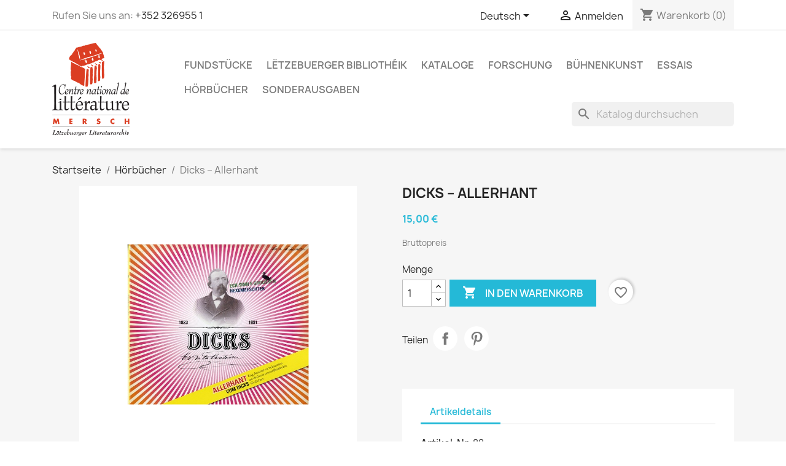

--- FILE ---
content_type: text/html; charset=utf-8
request_url: https://shop.literaturarchiv.lu/de/audio-visuels/88-dicks-allerhant.html
body_size: 14767
content:
<!doctype html>
<html lang="de-DE">

  <head>
    
      
  <meta charset="utf-8">


  <meta http-equiv="x-ua-compatible" content="ie=edge">



  <title>Dicks – Allerhant</title>
  
    
  
  <meta name="description" content="">
  <meta name="keywords" content="">
        <link rel="canonical" href="https://shop.literaturarchiv.lu/de/audio-visuels/88-dicks-allerhant.html">
    
          <link rel="alternate" href="https://shop.literaturarchiv.lu/fr/cddvd/88-dicks-allerhant.html" hreflang="fr">
          <link rel="alternate" href="https://shop.literaturarchiv.lu/de/audio-visuels/88-dicks-allerhant.html" hreflang="de">
      
  
  
    <script type="application/ld+json">
  {
    "@context": "https://schema.org",
    "@type": "Organization",
    "name" : "Centre national de littérature",
    "url" : "https://shop.literaturarchiv.lu/de/"
         ,"logo": {
        "@type": "ImageObject",
        "url":"https://shop.literaturarchiv.lu/img/centre-national-de-litterature-logo-1539352091.jpg"
      }
      }
</script>

<script type="application/ld+json">
  {
    "@context": "https://schema.org",
    "@type": "WebPage",
    "isPartOf": {
      "@type": "WebSite",
      "url":  "https://shop.literaturarchiv.lu/de/",
      "name": "Centre national de littérature"
    },
    "name": "Dicks – Allerhant",
    "url":  "https://shop.literaturarchiv.lu/de/audio-visuels/88-dicks-allerhant.html"
  }
</script>


  <script type="application/ld+json">
    {
      "@context": "https://schema.org",
      "@type": "BreadcrumbList",
      "itemListElement": [
                  {
            "@type": "ListItem",
            "position": 1,
            "name": "Startseite",
            "item": "https://shop.literaturarchiv.lu/de/"
          },                  {
            "@type": "ListItem",
            "position": 2,
            "name": "Hörbücher",
            "item": "https://shop.literaturarchiv.lu/de/10-audio-visuels"
          },                  {
            "@type": "ListItem",
            "position": 3,
            "name": "Dicks – Allerhant",
            "item": "https://shop.literaturarchiv.lu/de/audio-visuels/88-dicks-allerhant.html"
          }              ]
    }
  </script>
  
  
  
      <script type="application/ld+json">
  {
    "@context": "https://schema.org/",
    "@type": "Product",
    "name": "Dicks – Allerhant",
    "description": "",
    "category": "Hörbücher",
    "image" :"https://shop.literaturarchiv.lu/80-home_default/dicks-allerhant.jpg",    "sku": "88",
    "mpn": "88"
        ,
    "brand": {
      "@type": "Brand",
      "name": "Centre national de littérature"
    }
            ,
    "weight": {
        "@context": "https://schema.org",
        "@type": "QuantitativeValue",
        "value": "0.050000",
        "unitCode": "kg"
    }
        ,
    "offers": {
      "@type": "Offer",
      "priceCurrency": "EUR",
      "name": "Dicks – Allerhant",
      "price": "15",
      "url": "https://shop.literaturarchiv.lu/de/audio-visuels/88-dicks-allerhant.html",
      "priceValidUntil": "2026-02-09",
              "image": ["https://shop.literaturarchiv.lu/80-large_default/dicks-allerhant.jpg"],
            "sku": "88",
      "mpn": "88",
                        "availability": "https://schema.org/InStock",
      "seller": {
        "@type": "Organization",
        "name": "Centre national de littérature"
      }
    }
      }
</script>

  
  
    
  

  
    <meta property="og:title" content="Dicks – Allerhant" />
    <meta property="og:description" content="" />
    <meta property="og:url" content="https://shop.literaturarchiv.lu/de/audio-visuels/88-dicks-allerhant.html" />
    <meta property="og:site_name" content="Centre national de littérature" />
        



  <meta name="viewport" content="width=device-width, initial-scale=1">



  <link rel="icon" type="image/vnd.microsoft.icon" href="https://shop.literaturarchiv.lu/img/favicon.ico?1569942148">
  <link rel="shortcut icon" type="image/x-icon" href="https://shop.literaturarchiv.lu/img/favicon.ico?1569942148">



    <link rel="stylesheet" href="https://shop.literaturarchiv.lu/themes/classic/assets/css/theme.css" type="text/css" media="all">
  <link rel="stylesheet" href="https://shop.literaturarchiv.lu/modules/blockreassurance/views/dist/front.css" type="text/css" media="all">
  <link rel="stylesheet" href="https://shop.literaturarchiv.lu/modules/ps_socialfollow/views/css/ps_socialfollow.css" type="text/css" media="all">
  <link rel="stylesheet" href="https://shop.literaturarchiv.lu/modules/ps_searchbar/ps_searchbar.css" type="text/css" media="all">
  <link rel="stylesheet" href="https://shop.literaturarchiv.lu/modules/productcomments/views/css/productcomments.css" type="text/css" media="all">
  <link rel="stylesheet" href="https://shop.literaturarchiv.lu/js/jquery/ui/themes/base/minified/jquery-ui.min.css" type="text/css" media="all">
  <link rel="stylesheet" href="https://shop.literaturarchiv.lu/js/jquery/ui/themes/base/minified/jquery.ui.theme.min.css" type="text/css" media="all">
  <link rel="stylesheet" href="https://shop.literaturarchiv.lu/modules/blockwishlist/public/wishlist.css" type="text/css" media="all">
  <link rel="stylesheet" href="https://shop.literaturarchiv.lu/themes/classic/assets/css/custom.css" type="text/css" media="all">




  

  <script type="text/javascript">
        var blockwishlistController = "https:\/\/shop.literaturarchiv.lu\/de\/module\/blockwishlist\/action";
        var prestashop = {"cart":{"products":[],"totals":{"total":{"type":"total","label":"Gesamt","amount":0,"value":"0,00\u00a0\u20ac"},"total_including_tax":{"type":"total","label":"Gesamt (inkl. MwSt.)","amount":0,"value":"0,00\u00a0\u20ac"},"total_excluding_tax":{"type":"total","label":"Gesamtpreis o. MwSt.","amount":0,"value":"0,00\u00a0\u20ac"}},"subtotals":{"products":{"type":"products","label":"Zwischensumme","amount":0,"value":"0,00\u00a0\u20ac"},"discounts":null,"shipping":{"type":"shipping","label":"Versand","amount":0,"value":""},"tax":null},"products_count":0,"summary_string":"0 Artikel","vouchers":{"allowed":1,"added":[]},"discounts":[],"minimalPurchase":0,"minimalPurchaseRequired":""},"currency":{"id":1,"name":"Euro","iso_code":"EUR","iso_code_num":"978","sign":"\u20ac"},"customer":{"lastname":null,"firstname":null,"email":null,"birthday":null,"newsletter":null,"newsletter_date_add":null,"optin":null,"website":null,"company":null,"siret":null,"ape":null,"is_logged":false,"gender":{"type":null,"name":null},"addresses":[]},"country":{"id_zone":1,"id_currency":0,"call_prefix":352,"iso_code":"LU","active":"1","contains_states":"0","need_identification_number":"0","need_zip_code":"1","zip_code_format":"NNNN","display_tax_label":"1","name":"Luxembourg","id":12},"language":{"name":"Deutsch (German)","iso_code":"de","locale":"de-DE","language_code":"de","active":"1","is_rtl":"0","date_format_lite":"d.m.Y","date_format_full":"d.m.Y H:i:s","id":2},"page":{"title":"","canonical":"https:\/\/shop.literaturarchiv.lu\/de\/audio-visuels\/88-dicks-allerhant.html","meta":{"title":"Dicks \u2013 Allerhant","description":"","keywords":"","robots":"index"},"page_name":"product","body_classes":{"lang-de":true,"lang-rtl":false,"country-LU":true,"currency-EUR":true,"layout-full-width":true,"page-product":true,"tax-display-enabled":true,"page-customer-account":false,"product-id-88":true,"product-Dicks \u2013 Allerhant":true,"product-id-category-10":true,"product-id-manufacturer-0":true,"product-id-supplier-0":true,"product-available-for-order":true},"admin_notifications":[],"password-policy":{"feedbacks":{"0":"Sehr schwach","1":"Schwach","2":"Durchschnitt","3":"Stark","4":"Sehr stark","Straight rows of keys are easy to guess":"Nebeneinander liegende Tastenreihen sind leicht zu erraten","Short keyboard patterns are easy to guess":"Kurze Tastatur-Muster sind leicht zu erraten","Use a longer keyboard pattern with more turns":"Verwenden Sie ein l\u00e4ngeres Tastatur-Muster mit mehr Zuf\u00e4llen","Repeats like \"aaa\" are easy to guess":"Wiederholungen wie \u201eaaa\u201c sind leicht zu erraten","Repeats like \"abcabcabc\" are only slightly harder to guess than \"abc\"":"Wiederholungen wie \u201eabcabcabc\u201c sind nur etwas schwerer zu erraten als \u201eabc\u201c","Sequences like abc or 6543 are easy to guess":"Zeichenfolgen wie \u201eabc\u201c oder \u201e6543\u201c sind leicht zu erraten.","Recent years are easy to guess":"Aktuelle Jahre sind leicht zu erraten","Dates are often easy to guess":"Datumsangaben sind oft leicht zu erraten","This is a top-10 common password":"Dies ist ein g\u00e4ngiges Top-10-Passwort","This is a top-100 common password":"Dies ist ein g\u00e4ngiges Top-100-Passwort","This is a very common password":"Dies ist ein sehr g\u00e4ngiges Passwort","This is similar to a commonly used password":"Dies \u00e4hnelt einem g\u00e4ngigen Passwort","A word by itself is easy to guess":"Ein einzelnes Wort ist leicht zu erraten","Names and surnames by themselves are easy to guess":"Vor- und Nachnamen sind leicht zu erraten","Common names and surnames are easy to guess":"G\u00e4ngige Vor- und Nachnamen sind leicht zu erraten","Use a few words, avoid common phrases":"Verwenden Sie mehrere W\u00f6rter, vermeiden Sie g\u00e4ngige Ausdr\u00fccke.","No need for symbols, digits, or uppercase letters":"Symbole, Ziffern oder Gro\u00dfbuchstaben sind nicht notwendig","Avoid repeated words and characters":"Vermeiden Sie Wort- und Zeichenwiederholungen","Avoid sequences":"Vermeiden Sie Sequenzen","Avoid recent years":"Vermeiden Sie aktuelle Jahreszahlen","Avoid years that are associated with you":"Vermeiden Sie Jahreszahlen, die mit Ihnen in Verbindung gebracht werden k\u00f6nnen","Avoid dates and years that are associated with you":"Vermeiden Sie Datums- und Jahresangaben, die mit Ihnen in Verbindung gebracht werden k\u00f6nnen","Capitalization doesn't help very much":"Gro\u00dfschreibung ist nicht sehr hilfreich","All-uppercase is almost as easy to guess as all-lowercase":"Gro\u00dfschreibung ist fast genau so leicht zu erraten wie Kleinschreibung","Reversed words aren't much harder to guess":"Umgekehrte W\u00f6rter sind nicht viel schwerer zu erraten","Predictable substitutions like '@' instead of 'a' don't help very much":"H\u00e4ufig verwendete Ersetzungen wie \u201e@\u201c anstelle von \u201ea\u201c sind nicht sehr zweckdienlich.","Add another word or two. Uncommon words are better.":"Erg\u00e4nzen Sie ein oder zwei W\u00f6rter. Selten gebrauchte W\u00f6rter sind besser."}}},"shop":{"name":"Centre national de litt\u00e9rature","logo":"https:\/\/shop.literaturarchiv.lu\/img\/centre-national-de-litterature-logo-1539352091.jpg","stores_icon":"https:\/\/shop.literaturarchiv.lu\/img\/logo_stores.png","favicon":"https:\/\/shop.literaturarchiv.lu\/img\/favicon.ico"},"core_js_public_path":"\/themes\/","urls":{"base_url":"https:\/\/shop.literaturarchiv.lu\/","current_url":"https:\/\/shop.literaturarchiv.lu\/de\/audio-visuels\/88-dicks-allerhant.html","shop_domain_url":"https:\/\/shop.literaturarchiv.lu","img_ps_url":"https:\/\/shop.literaturarchiv.lu\/img\/","img_cat_url":"https:\/\/shop.literaturarchiv.lu\/img\/c\/","img_lang_url":"https:\/\/shop.literaturarchiv.lu\/img\/l\/","img_prod_url":"https:\/\/shop.literaturarchiv.lu\/img\/p\/","img_manu_url":"https:\/\/shop.literaturarchiv.lu\/img\/m\/","img_sup_url":"https:\/\/shop.literaturarchiv.lu\/img\/su\/","img_ship_url":"https:\/\/shop.literaturarchiv.lu\/img\/s\/","img_store_url":"https:\/\/shop.literaturarchiv.lu\/img\/st\/","img_col_url":"https:\/\/shop.literaturarchiv.lu\/img\/co\/","img_url":"https:\/\/shop.literaturarchiv.lu\/themes\/classic\/assets\/img\/","css_url":"https:\/\/shop.literaturarchiv.lu\/themes\/classic\/assets\/css\/","js_url":"https:\/\/shop.literaturarchiv.lu\/themes\/classic\/assets\/js\/","pic_url":"https:\/\/shop.literaturarchiv.lu\/upload\/","theme_assets":"https:\/\/shop.literaturarchiv.lu\/themes\/classic\/assets\/","theme_dir":"https:\/\/shop.literaturarchiv.lu\/themes\/classic\/","pages":{"address":"https:\/\/shop.literaturarchiv.lu\/de\/adresse","addresses":"https:\/\/shop.literaturarchiv.lu\/de\/adressen","authentication":"https:\/\/shop.literaturarchiv.lu\/de\/authentifizierung","manufacturer":"https:\/\/shop.literaturarchiv.lu\/de\/hersteller","cart":"https:\/\/shop.literaturarchiv.lu\/de\/warenkorb","category":"https:\/\/shop.literaturarchiv.lu\/de\/index.php?controller=category","cms":"https:\/\/shop.literaturarchiv.lu\/de\/index.php?controller=cms","contact":"https:\/\/shop.literaturarchiv.lu\/de\/kontaktieren-sie-uns","discount":"https:\/\/shop.literaturarchiv.lu\/de\/discount","guest_tracking":"https:\/\/shop.literaturarchiv.lu\/de\/auftragsverfolgung-gast","history":"https:\/\/shop.literaturarchiv.lu\/de\/bestellungsverlauf","identity":"https:\/\/shop.literaturarchiv.lu\/de\/kennung","index":"https:\/\/shop.literaturarchiv.lu\/de\/","my_account":"https:\/\/shop.literaturarchiv.lu\/de\/mein-Konto","order_confirmation":"https:\/\/shop.literaturarchiv.lu\/de\/bestellbestatigung","order_detail":"https:\/\/shop.literaturarchiv.lu\/de\/index.php?controller=order-detail","order_follow":"https:\/\/shop.literaturarchiv.lu\/de\/bestellungsverfolgung","order":"https:\/\/shop.literaturarchiv.lu\/de\/bestellung","order_return":"https:\/\/shop.literaturarchiv.lu\/de\/index.php?controller=order-return","order_slip":"https:\/\/shop.literaturarchiv.lu\/de\/bestellschein","pagenotfound":"https:\/\/shop.literaturarchiv.lu\/de\/seite-nicht-gefunden","password":"https:\/\/shop.literaturarchiv.lu\/de\/kennwort-wiederherstellung","pdf_invoice":"https:\/\/shop.literaturarchiv.lu\/de\/index.php?controller=pdf-invoice","pdf_order_return":"https:\/\/shop.literaturarchiv.lu\/de\/index.php?controller=pdf-order-return","pdf_order_slip":"https:\/\/shop.literaturarchiv.lu\/de\/index.php?controller=pdf-order-slip","prices_drop":"https:\/\/shop.literaturarchiv.lu\/de\/index.php?controller=prices-drop","product":"https:\/\/shop.literaturarchiv.lu\/de\/index.php?controller=product","registration":"https:\/\/shop.literaturarchiv.lu\/de\/index.php?controller=registration","search":"https:\/\/shop.literaturarchiv.lu\/de\/suche","sitemap":"https:\/\/shop.literaturarchiv.lu\/de\/sitemap","stores":"https:\/\/shop.literaturarchiv.lu\/de\/shops","supplier":"https:\/\/shop.literaturarchiv.lu\/de\/zulieferer","new_products":"https:\/\/shop.literaturarchiv.lu\/de\/index.php?controller=new-products","brands":"https:\/\/shop.literaturarchiv.lu\/de\/hersteller","register":"https:\/\/shop.literaturarchiv.lu\/de\/index.php?controller=registration","order_login":"https:\/\/shop.literaturarchiv.lu\/de\/bestellung?login=1"},"alternative_langs":{"fr":"https:\/\/shop.literaturarchiv.lu\/fr\/cddvd\/88-dicks-allerhant.html","de":"https:\/\/shop.literaturarchiv.lu\/de\/audio-visuels\/88-dicks-allerhant.html"},"actions":{"logout":"https:\/\/shop.literaturarchiv.lu\/de\/?mylogout="},"no_picture_image":{"bySize":{"small_default":{"url":"https:\/\/shop.literaturarchiv.lu\/img\/p\/de-default-small_default.jpg","width":98,"height":98},"cart_default":{"url":"https:\/\/shop.literaturarchiv.lu\/img\/p\/de-default-cart_default.jpg","width":125,"height":125},"home_default":{"url":"https:\/\/shop.literaturarchiv.lu\/img\/p\/de-default-home_default.jpg","width":250,"height":250},"medium_default":{"url":"https:\/\/shop.literaturarchiv.lu\/img\/p\/de-default-medium_default.jpg","width":452,"height":452},"large_default":{"url":"https:\/\/shop.literaturarchiv.lu\/img\/p\/de-default-large_default.jpg","width":800,"height":800}},"small":{"url":"https:\/\/shop.literaturarchiv.lu\/img\/p\/de-default-small_default.jpg","width":98,"height":98},"medium":{"url":"https:\/\/shop.literaturarchiv.lu\/img\/p\/de-default-home_default.jpg","width":250,"height":250},"large":{"url":"https:\/\/shop.literaturarchiv.lu\/img\/p\/de-default-large_default.jpg","width":800,"height":800},"legend":""}},"configuration":{"display_taxes_label":true,"display_prices_tax_incl":true,"is_catalog":false,"show_prices":true,"opt_in":{"partner":false},"quantity_discount":{"type":"discount","label":"Rabatt auf St\u00fcckzahl"},"voucher_enabled":1,"return_enabled":0},"field_required":[],"breadcrumb":{"links":[{"title":"Startseite","url":"https:\/\/shop.literaturarchiv.lu\/de\/"},{"title":"H\u00f6rb\u00fccher","url":"https:\/\/shop.literaturarchiv.lu\/de\/10-audio-visuels"},{"title":"Dicks \u2013 Allerhant","url":"https:\/\/shop.literaturarchiv.lu\/de\/audio-visuels\/88-dicks-allerhant.html"}],"count":3},"link":{"protocol_link":"https:\/\/","protocol_content":"https:\/\/"},"time":1769314674,"static_token":"c3de4396d01bf6b3ff4a77af3d61652c","token":"c43c4207abe5ddae53a5228359b7a594","debug":false};
        var productsAlreadyTagged = [];
        var psr_icon_color = "#F19D76";
        var removeFromWishlistUrl = "https:\/\/shop.literaturarchiv.lu\/de\/module\/blockwishlist\/action?action=deleteProductFromWishlist";
        var wishlistAddProductToCartUrl = "https:\/\/shop.literaturarchiv.lu\/de\/module\/blockwishlist\/action?action=addProductToCart";
        var wishlistUrl = "https:\/\/shop.literaturarchiv.lu\/de\/module\/blockwishlist\/view";
      </script>



  


    
  <meta property="og:type" content="product">
      <meta property="og:image" content="https://shop.literaturarchiv.lu/80-large_default/dicks-allerhant.jpg">
  
      <meta property="product:pretax_price:amount" content="15">
    <meta property="product:pretax_price:currency" content="EUR">
    <meta property="product:price:amount" content="15">
    <meta property="product:price:currency" content="EUR">
      <meta property="product:weight:value" content="0.050000">
  <meta property="product:weight:units" content="kg">
  
  </head>

  <body id="product" class="lang-de country-lu currency-eur layout-full-width page-product tax-display-enabled product-id-88 product-dicks-allerhant product-id-category-10 product-id-manufacturer-0 product-id-supplier-0 product-available-for-order">

    
      
    

    <main>
      
              

      <header id="header">
        
          
  <div class="header-banner">
    
  </div>



  <nav class="header-nav">
    <div class="container">
      <div class="row">
        <div class="hidden-sm-down">
          <div class="col-md-5 col-xs-12">
            <div id="_desktop_contact_link">
  <div id="contact-link">
                Rufen Sie uns an: <a href='tel:+3523269551'>+352 326955 1</a>
      </div>
</div>

          </div>
          <div class="col-md-7 right-nav">
              <div id="_desktop_language_selector">
  <div class="language-selector-wrapper">
    <span id="language-selector-label" class="hidden-md-up">Sprache:</span>
    <div class="language-selector dropdown js-dropdown">
      <button data-toggle="dropdown" class="hidden-sm-down btn-unstyle" aria-haspopup="true" aria-expanded="false" aria-label="Dropdown Sprachen">
        <span class="expand-more">Deutsch</span>
        <i class="material-icons expand-more">&#xE5C5;</i>
      </button>
      <ul class="dropdown-menu hidden-sm-down" aria-labelledby="language-selector-label">
                  <li >
            <a href="https://shop.literaturarchiv.lu/fr/cddvd/88-dicks-allerhant.html" class="dropdown-item" data-iso-code="fr">Français</a>
          </li>
                  <li  class="current" >
            <a href="https://shop.literaturarchiv.lu/de/audio-visuels/88-dicks-allerhant.html" class="dropdown-item" data-iso-code="de">Deutsch</a>
          </li>
              </ul>
      <select class="link hidden-md-up" aria-labelledby="language-selector-label">
                  <option value="https://shop.literaturarchiv.lu/fr/cddvd/88-dicks-allerhant.html" data-iso-code="fr">
            Français
          </option>
                  <option value="https://shop.literaturarchiv.lu/de/audio-visuels/88-dicks-allerhant.html" selected="selected" data-iso-code="de">
            Deutsch
          </option>
              </select>
    </div>
  </div>
</div>
<div id="_desktop_user_info">
  <div class="user-info">
          <a
        href="https://shop.literaturarchiv.lu/de/authentifizierung?back=https%3A%2F%2Fshop.literaturarchiv.lu%2Fde%2Faudio-visuels%2F88-dicks-allerhant.html"
        title="Anmelden zu Ihrem Kundenbereich"
        rel="nofollow"
      >
        <i class="material-icons">&#xE7FF;</i>
        <span class="hidden-sm-down">Anmelden</span>
      </a>
      </div>
</div>
<div id="_desktop_cart">
  <div class="blockcart cart-preview inactive" data-refresh-url="//shop.literaturarchiv.lu/de/module/ps_shoppingcart/ajax">
    <div class="header">
              <i class="material-icons shopping-cart" aria-hidden="true">shopping_cart</i>
        <span class="hidden-sm-down">Warenkorb</span>
        <span class="cart-products-count">(0)</span>
          </div>
  </div>
</div>

          </div>
        </div>
        <div class="hidden-md-up text-sm-center mobile">
          <div class="float-xs-left" id="menu-icon">
            <i class="material-icons d-inline">&#xE5D2;</i>
          </div>
          <div class="float-xs-right" id="_mobile_cart"></div>
          <div class="float-xs-right" id="_mobile_user_info"></div>
          <div class="top-logo" id="_mobile_logo"></div>
          <div class="clearfix"></div>
        </div>
      </div>
    </div>
  </nav>



  <div class="header-top">
    <div class="container">
       <div class="row">
        <div class="col-md-2 hidden-sm-down" id="_desktop_logo">
                                    
  <a href="https://shop.literaturarchiv.lu/de/">
    <img
      class="logo img-fluid"
      src="https://shop.literaturarchiv.lu/img/centre-national-de-litterature-logo-1539352091.jpg"
      alt="Centre national de littérature"
      width="126"
      height="152">
  </a>

                              </div>
        <div class="header-top-right col-md-10 col-sm-12 position-static">
          

<div class="menu js-top-menu position-static hidden-sm-down" id="_desktop_top_menu">
    
          <ul class="top-menu" id="top-menu" data-depth="0">
                    <li class="category" id="category-17">
                          <a
                class="dropdown-item"
                href="https://shop.literaturarchiv.lu/de/17-fundstuecke" data-depth="0"
                              >
                                Fundstücke
              </a>
                          </li>
                    <li class="category" id="category-6">
                          <a
                class="dropdown-item"
                href="https://shop.literaturarchiv.lu/de/6-letzebuerger-bibliotheik" data-depth="0"
                              >
                                Lëtzebuerger Bibliothéik
              </a>
                          </li>
                    <li class="category" id="category-7">
                          <a
                class="dropdown-item"
                href="https://shop.literaturarchiv.lu/de/7-kataloge" data-depth="0"
                              >
                                Kataloge
              </a>
                          </li>
                    <li class="category" id="category-18">
                          <a
                class="dropdown-item"
                href="https://shop.literaturarchiv.lu/de/18-forschung" data-depth="0"
                              >
                                Forschung
              </a>
                          </li>
                    <li class="category" id="category-25">
                          <a
                class="dropdown-item"
                href="https://shop.literaturarchiv.lu/de/25-buehnenkunst" data-depth="0"
                              >
                                Bühnenkunst
              </a>
                          </li>
                    <li class="category" id="category-8">
                          <a
                class="dropdown-item"
                href="https://shop.literaturarchiv.lu/de/8-essais" data-depth="0"
                              >
                                                                      <span class="float-xs-right hidden-md-up">
                    <span data-target="#top_sub_menu_93896" data-toggle="collapse" class="navbar-toggler collapse-icons">
                      <i class="material-icons add">&#xE313;</i>
                      <i class="material-icons remove">&#xE316;</i>
                    </span>
                  </span>
                                Essais
              </a>
                            <div  class="popover sub-menu js-sub-menu collapse" id="top_sub_menu_93896">
                
          <ul class="top-menu"  data-depth="1">
                    <li class="category" id="category-19">
                          <a
                class="dropdown-item dropdown-submenu"
                href="https://shop.literaturarchiv.lu/de/19-discours-sur-la-litterature" data-depth="1"
                              >
                                Discours sur la littérature
              </a>
                          </li>
                    <li class="category" id="category-20">
                          <a
                class="dropdown-item dropdown-submenu"
                href="https://shop.literaturarchiv.lu/de/20-discours-sur-le-theatre" data-depth="1"
                              >
                                Discours sur le théatre
              </a>
                          </li>
                    <li class="category" id="category-23">
                          <a
                class="dropdown-item dropdown-submenu"
                href="https://shop.literaturarchiv.lu/de/23-discours-sur-la-dance" data-depth="1"
                              >
                                Discours sur la dance
              </a>
                          </li>
                    <li class="category" id="category-26">
                          <a
                class="dropdown-item dropdown-submenu"
                href="https://shop.literaturarchiv.lu/de/26-essais" data-depth="1"
                              >
                                Essais
              </a>
                          </li>
              </ul>
    
              </div>
                          </li>
                    <li class="category" id="category-10">
                          <a
                class="dropdown-item"
                href="https://shop.literaturarchiv.lu/de/10-audio-visuels" data-depth="0"
                              >
                                Hörbücher
              </a>
                          </li>
                    <li class="category" id="category-16">
                          <a
                class="dropdown-item"
                href="https://shop.literaturarchiv.lu/de/16-autres-publications" data-depth="0"
                              >
                                Sonderausgaben
              </a>
                          </li>
              </ul>
    
    <div class="clearfix"></div>
</div>
<div id="search_widget" class="search-widgets" data-search-controller-url="//shop.literaturarchiv.lu/de/suche">
  <form method="get" action="//shop.literaturarchiv.lu/de/suche">
    <input type="hidden" name="controller" value="search">
    <i class="material-icons search" aria-hidden="true">search</i>
    <input type="text" name="s" value="" placeholder="Katalog durchsuchen" aria-label="Suche">
    <i class="material-icons clear" aria-hidden="true">clear</i>
  </form>
</div>

        </div>
      </div>
      <div id="mobile_top_menu_wrapper" class="row hidden-md-up" style="display:none;">
        <div class="js-top-menu mobile" id="_mobile_top_menu"></div>
        <div class="js-top-menu-bottom">
          <div id="_mobile_currency_selector"></div>
          <div id="_mobile_language_selector"></div>
          <div id="_mobile_contact_link"></div>
        </div>
      </div>
    </div>
  </div>
  

        
      </header>

      <section id="wrapper">
        
          
<aside id="notifications">
  <div class="notifications-container container">
    
    
    
      </div>
</aside>
        

        
        <div class="container">
          
            <nav data-depth="3" class="breadcrumb">
  <ol>
    
              
          <li>
                          <a href="https://shop.literaturarchiv.lu/de/"><span>Startseite</span></a>
                      </li>
        
              
          <li>
                          <a href="https://shop.literaturarchiv.lu/de/10-audio-visuels"><span>Hörbücher</span></a>
                      </li>
        
              
          <li>
                          <span>Dicks – Allerhant</span>
                      </li>
        
          
  </ol>
</nav>
          

          <div class="row">
            

            
  <div id="content-wrapper" class="js-content-wrapper col-xs-12">
    
    

  <section id="main">
    <meta content="https://shop.literaturarchiv.lu/de/audio-visuels/88-dicks-allerhant.html">

    <div class="row product-container js-product-container">
      <div class="col-md-6">
        
          <section class="page-content" id="content">
            
              
    <ul class="product-flags js-product-flags">
            </ul>


              
                <div class="images-container js-images-container">
  
    <div class="product-cover">
              <picture>
                              <img
            class="js-qv-product-cover img-fluid"
            src="https://shop.literaturarchiv.lu/80-large_default/dicks-allerhant.jpg"
                          alt="Dicks – Allerhant"
              title="Dicks – Allerhant"
                        loading="lazy"
            width="800"
            height="800"
          >
        </picture>
        <div class="layer hidden-sm-down" data-toggle="modal" data-target="#product-modal">
          <i class="material-icons zoom-in">search</i>
        </div>
          </div>
  

  
    <div class="js-qv-mask mask">
      <ul class="product-images js-qv-product-images">
                  <li class="thumb-container js-thumb-container">
            <picture>
                                          <img
                class="thumb js-thumb  selected js-thumb-selected "
                data-image-medium-src="https://shop.literaturarchiv.lu/80-medium_default/dicks-allerhant.jpg"
                data-image-medium-sources="{&quot;jpg&quot;:&quot;https:\/\/shop.literaturarchiv.lu\/80-medium_default\/dicks-allerhant.jpg&quot;}"                data-image-large-src="https://shop.literaturarchiv.lu/80-large_default/dicks-allerhant.jpg"
                data-image-large-sources="{&quot;jpg&quot;:&quot;https:\/\/shop.literaturarchiv.lu\/80-large_default\/dicks-allerhant.jpg&quot;}"                src="https://shop.literaturarchiv.lu/80-small_default/dicks-allerhant.jpg"
                                  alt="Dicks – Allerhant"
                  title="Dicks – Allerhant"
                                loading="lazy"
                width="98"
                height="98"
              >
            </picture>
          </li>
              </ul>
    </div>
  

</div>
              
              <div class="scroll-box-arrows">
                <i class="material-icons left">&#xE314;</i>
                <i class="material-icons right">&#xE315;</i>
              </div>

            
          </section>
        
        </div>
        <div class="col-md-6">
          
            
              <h1 class="h1">Dicks – Allerhant</h1>
            
          
          
              <div class="product-prices js-product-prices">
    
          

    
      <div
        class="product-price h5 ">

        <div class="current-price">
          <span class='current-price-value' content="15">
                                      15,00 €
                      </span>

                  </div>

        
                  
      </div>
    

    
          

    
          

    
            

    

    <div class="tax-shipping-delivery-label">
              Bruttopreis
            
      
                                          </div>
  </div>
          

          <div class="product-information">
            
              <div id="product-description-short-88" class="product-description"></div>
            

            
            <div class="product-actions js-product-actions">
              
                <form action="https://shop.literaturarchiv.lu/de/warenkorb" method="post" id="add-to-cart-or-refresh">
                  <input type="hidden" name="token" value="c3de4396d01bf6b3ff4a77af3d61652c">
                  <input type="hidden" name="id_product" value="88" id="product_page_product_id">
                  <input type="hidden" name="id_customization" value="0" id="product_customization_id" class="js-product-customization-id">

                  
                    <div class="product-variants js-product-variants">
  </div>
                  

                  
                                      

                  
                    <section class="product-discounts js-product-discounts">
  </section>
                  

                  
                    <div class="product-add-to-cart js-product-add-to-cart">
      <span class="control-label">Menge</span>

    
      <div class="product-quantity clearfix">
        <div class="qty">
          <input
            type="number"
            name="qty"
            id="quantity_wanted"
            inputmode="numeric"
            pattern="[0-9]*"
                          value="1"
              min="1"
                        class="input-group"
            aria-label="Menge"
          >
        </div>

        <div class="add">
          <button
            class="btn btn-primary add-to-cart"
            data-button-action="add-to-cart"
            type="submit"
                      >
            <i class="material-icons shopping-cart">&#xE547;</i>
            In den Warenkorb
          </button>
        </div>

        <div
  class="wishlist-button"
  data-url="https://shop.literaturarchiv.lu/de/module/blockwishlist/action?action=deleteProductFromWishlist"
  data-product-id="88"
  data-product-attribute-id="0"
  data-is-logged=""
  data-list-id="1"
  data-checked="true"
  data-is-product="true"
></div>


      </div>
    

    
      <span id="product-availability" class="js-product-availability">
              </span>
    

    
      <p class="product-minimal-quantity js-product-minimal-quantity">
              </p>
    
  </div>
                  

                  
                    <div class="product-additional-info js-product-additional-info">
  

      <div class="social-sharing">
      <span>Teilen</span>
      <ul>
                  <li class="facebook icon-gray"><a href="https://www.facebook.com/sharer.php?u=https%3A%2F%2Fshop.literaturarchiv.lu%2Fde%2Faudio-visuels%2F88-dicks-allerhant.html" class="text-hide" title="Teilen" target="_blank" rel="noopener noreferrer">Teilen</a></li>
                  <li class="pinterest icon-gray"><a href="https://www.pinterest.com/pin/create/button/?url=https%3A%2F%2Fshop.literaturarchiv.lu%2Fde%2Faudio-visuels%2F88-dicks-allerhant.html/&amp;media=https%3A%2F%2Fshop.literaturarchiv.lu%2F80%2Fdicks-allerhant.jpg&amp;description=Dicks+%E2%80%93+Allerhant" class="text-hide" title="Pinterest" target="_blank" rel="noopener noreferrer">Pinterest</a></li>
              </ul>
    </div>
  

</div>
                  

                                    
                </form>
              

            </div>

            
              <div class="blockreassurance_product">
        <div class="clearfix"></div>
</div>

            

            
              <div class="tabs">
                <ul class="nav nav-tabs" role="tablist">
                                    <li class="nav-item">
                    <a
                      class="nav-link active js-product-nav-active"
                      data-toggle="tab"
                      href="#product-details"
                      role="tab"
                      aria-controls="product-details"
                       aria-selected="true">Artikeldetails</a>
                  </li>
                                                    </ul>

                <div class="tab-content" id="tab-content">
                 <div class="tab-pane fade in" id="description" role="tabpanel">
                   
                     <div class="product-description"></div>
                   
                 </div>

                 
                   <div class="js-product-details tab-pane fade in active"
     id="product-details"
     data-product="{&quot;id_shop_default&quot;:1,&quot;id_manufacturer&quot;:0,&quot;id_supplier&quot;:0,&quot;reference&quot;:&quot;88&quot;,&quot;is_virtual&quot;:&quot;0&quot;,&quot;delivery_in_stock&quot;:&quot;&quot;,&quot;delivery_out_stock&quot;:&quot;&quot;,&quot;id_category_default&quot;:10,&quot;on_sale&quot;:&quot;0&quot;,&quot;online_only&quot;:&quot;0&quot;,&quot;ecotax&quot;:0,&quot;minimal_quantity&quot;:1,&quot;low_stock_threshold&quot;:0,&quot;low_stock_alert&quot;:&quot;0&quot;,&quot;price&quot;:&quot;15,00\u00a0\u20ac&quot;,&quot;unity&quot;:&quot;&quot;,&quot;unit_price&quot;:&quot;&quot;,&quot;unit_price_ratio&quot;:0,&quot;additional_shipping_cost&quot;:&quot;0.000000&quot;,&quot;customizable&quot;:0,&quot;text_fields&quot;:0,&quot;uploadable_files&quot;:0,&quot;active&quot;:&quot;1&quot;,&quot;redirect_type&quot;:&quot;default&quot;,&quot;id_type_redirected&quot;:0,&quot;available_for_order&quot;:&quot;1&quot;,&quot;available_date&quot;:&quot;0000-00-00&quot;,&quot;show_condition&quot;:&quot;0&quot;,&quot;condition&quot;:&quot;new&quot;,&quot;show_price&quot;:&quot;1&quot;,&quot;indexed&quot;:&quot;1&quot;,&quot;visibility&quot;:&quot;both&quot;,&quot;cache_default_attribute&quot;:0,&quot;advanced_stock_management&quot;:&quot;0&quot;,&quot;date_add&quot;:&quot;2013-08-02 08:57:05&quot;,&quot;date_upd&quot;:&quot;2019-01-15 10:01:11&quot;,&quot;pack_stock_type&quot;:3,&quot;meta_description&quot;:&quot;&quot;,&quot;meta_keywords&quot;:&quot;&quot;,&quot;meta_title&quot;:&quot;&quot;,&quot;link_rewrite&quot;:&quot;dicks-allerhant&quot;,&quot;name&quot;:&quot;Dicks \u2013 Allerhant&quot;,&quot;description&quot;:&quot;&quot;,&quot;description_short&quot;:&quot;&quot;,&quot;available_now&quot;:&quot;&quot;,&quot;available_later&quot;:&quot;&quot;,&quot;id&quot;:88,&quot;id_product&quot;:88,&quot;out_of_stock&quot;:0,&quot;new&quot;:0,&quot;id_product_attribute&quot;:0,&quot;quantity_wanted&quot;:1,&quot;extraContent&quot;:[],&quot;allow_oosp&quot;:0,&quot;category&quot;:&quot;audio-visuels&quot;,&quot;category_name&quot;:&quot;H\u00f6rb\u00fccher&quot;,&quot;link&quot;:&quot;https:\/\/shop.literaturarchiv.lu\/de\/audio-visuels\/88-dicks-allerhant.html&quot;,&quot;manufacturer_name&quot;:null,&quot;attribute_price&quot;:0,&quot;price_tax_exc&quot;:15,&quot;price_without_reduction&quot;:15,&quot;reduction&quot;:0,&quot;specific_prices&quot;:[],&quot;quantity&quot;:57,&quot;quantity_all_versions&quot;:57,&quot;id_image&quot;:&quot;de-default&quot;,&quot;features&quot;:[{&quot;name&quot;:&quot;Editeur:&quot;,&quot;value&quot;:&quot;Centre national de litt\u00e9rature&quot;,&quot;id_feature&quot;:11,&quot;position&quot;:2,&quot;id_feature_value&quot;:37},{&quot;name&quot;:&quot;Langue:&quot;,&quot;value&quot;:&quot;Luxembourgeois&quot;,&quot;id_feature&quot;:12,&quot;position&quot;:3,&quot;id_feature_value&quot;:52},{&quot;name&quot;:&quot;Publi\u00e9:&quot;,&quot;value&quot;:&quot;2009&quot;,&quot;id_feature&quot;:13,&quot;position&quot;:4,&quot;id_feature_value&quot;:3359}],&quot;attachments&quot;:[],&quot;virtual&quot;:0,&quot;pack&quot;:0,&quot;packItems&quot;:[],&quot;nopackprice&quot;:0,&quot;customization_required&quot;:false,&quot;rate&quot;:0,&quot;tax_name&quot;:&quot;&quot;,&quot;ecotax_rate&quot;:0,&quot;customizations&quot;:{&quot;fields&quot;:[]},&quot;id_customization&quot;:0,&quot;is_customizable&quot;:false,&quot;show_quantities&quot;:true,&quot;quantity_label&quot;:&quot;Artikel&quot;,&quot;quantity_discounts&quot;:[],&quot;customer_group_discount&quot;:0,&quot;images&quot;:[{&quot;cover&quot;:1,&quot;id_image&quot;:80,&quot;legend&quot;:&quot;Dicks \u2013 Allerhant&quot;,&quot;position&quot;:1,&quot;bySize&quot;:{&quot;small_default&quot;:{&quot;url&quot;:&quot;https:\/\/shop.literaturarchiv.lu\/80-small_default\/dicks-allerhant.jpg&quot;,&quot;width&quot;:98,&quot;height&quot;:98,&quot;sources&quot;:{&quot;jpg&quot;:&quot;https:\/\/shop.literaturarchiv.lu\/80-small_default\/dicks-allerhant.jpg&quot;}},&quot;cart_default&quot;:{&quot;url&quot;:&quot;https:\/\/shop.literaturarchiv.lu\/80-cart_default\/dicks-allerhant.jpg&quot;,&quot;width&quot;:125,&quot;height&quot;:125,&quot;sources&quot;:{&quot;jpg&quot;:&quot;https:\/\/shop.literaturarchiv.lu\/80-cart_default\/dicks-allerhant.jpg&quot;}},&quot;home_default&quot;:{&quot;url&quot;:&quot;https:\/\/shop.literaturarchiv.lu\/80-home_default\/dicks-allerhant.jpg&quot;,&quot;width&quot;:250,&quot;height&quot;:250,&quot;sources&quot;:{&quot;jpg&quot;:&quot;https:\/\/shop.literaturarchiv.lu\/80-home_default\/dicks-allerhant.jpg&quot;}},&quot;medium_default&quot;:{&quot;url&quot;:&quot;https:\/\/shop.literaturarchiv.lu\/80-medium_default\/dicks-allerhant.jpg&quot;,&quot;width&quot;:452,&quot;height&quot;:452,&quot;sources&quot;:{&quot;jpg&quot;:&quot;https:\/\/shop.literaturarchiv.lu\/80-medium_default\/dicks-allerhant.jpg&quot;}},&quot;large_default&quot;:{&quot;url&quot;:&quot;https:\/\/shop.literaturarchiv.lu\/80-large_default\/dicks-allerhant.jpg&quot;,&quot;width&quot;:800,&quot;height&quot;:800,&quot;sources&quot;:{&quot;jpg&quot;:&quot;https:\/\/shop.literaturarchiv.lu\/80-large_default\/dicks-allerhant.jpg&quot;}}},&quot;small&quot;:{&quot;url&quot;:&quot;https:\/\/shop.literaturarchiv.lu\/80-small_default\/dicks-allerhant.jpg&quot;,&quot;width&quot;:98,&quot;height&quot;:98,&quot;sources&quot;:{&quot;jpg&quot;:&quot;https:\/\/shop.literaturarchiv.lu\/80-small_default\/dicks-allerhant.jpg&quot;}},&quot;medium&quot;:{&quot;url&quot;:&quot;https:\/\/shop.literaturarchiv.lu\/80-home_default\/dicks-allerhant.jpg&quot;,&quot;width&quot;:250,&quot;height&quot;:250,&quot;sources&quot;:{&quot;jpg&quot;:&quot;https:\/\/shop.literaturarchiv.lu\/80-home_default\/dicks-allerhant.jpg&quot;}},&quot;large&quot;:{&quot;url&quot;:&quot;https:\/\/shop.literaturarchiv.lu\/80-large_default\/dicks-allerhant.jpg&quot;,&quot;width&quot;:800,&quot;height&quot;:800,&quot;sources&quot;:{&quot;jpg&quot;:&quot;https:\/\/shop.literaturarchiv.lu\/80-large_default\/dicks-allerhant.jpg&quot;}},&quot;associatedVariants&quot;:[]}],&quot;cover&quot;:{&quot;cover&quot;:1,&quot;id_image&quot;:80,&quot;legend&quot;:&quot;Dicks \u2013 Allerhant&quot;,&quot;position&quot;:1,&quot;bySize&quot;:{&quot;small_default&quot;:{&quot;url&quot;:&quot;https:\/\/shop.literaturarchiv.lu\/80-small_default\/dicks-allerhant.jpg&quot;,&quot;width&quot;:98,&quot;height&quot;:98,&quot;sources&quot;:{&quot;jpg&quot;:&quot;https:\/\/shop.literaturarchiv.lu\/80-small_default\/dicks-allerhant.jpg&quot;}},&quot;cart_default&quot;:{&quot;url&quot;:&quot;https:\/\/shop.literaturarchiv.lu\/80-cart_default\/dicks-allerhant.jpg&quot;,&quot;width&quot;:125,&quot;height&quot;:125,&quot;sources&quot;:{&quot;jpg&quot;:&quot;https:\/\/shop.literaturarchiv.lu\/80-cart_default\/dicks-allerhant.jpg&quot;}},&quot;home_default&quot;:{&quot;url&quot;:&quot;https:\/\/shop.literaturarchiv.lu\/80-home_default\/dicks-allerhant.jpg&quot;,&quot;width&quot;:250,&quot;height&quot;:250,&quot;sources&quot;:{&quot;jpg&quot;:&quot;https:\/\/shop.literaturarchiv.lu\/80-home_default\/dicks-allerhant.jpg&quot;}},&quot;medium_default&quot;:{&quot;url&quot;:&quot;https:\/\/shop.literaturarchiv.lu\/80-medium_default\/dicks-allerhant.jpg&quot;,&quot;width&quot;:452,&quot;height&quot;:452,&quot;sources&quot;:{&quot;jpg&quot;:&quot;https:\/\/shop.literaturarchiv.lu\/80-medium_default\/dicks-allerhant.jpg&quot;}},&quot;large_default&quot;:{&quot;url&quot;:&quot;https:\/\/shop.literaturarchiv.lu\/80-large_default\/dicks-allerhant.jpg&quot;,&quot;width&quot;:800,&quot;height&quot;:800,&quot;sources&quot;:{&quot;jpg&quot;:&quot;https:\/\/shop.literaturarchiv.lu\/80-large_default\/dicks-allerhant.jpg&quot;}}},&quot;small&quot;:{&quot;url&quot;:&quot;https:\/\/shop.literaturarchiv.lu\/80-small_default\/dicks-allerhant.jpg&quot;,&quot;width&quot;:98,&quot;height&quot;:98,&quot;sources&quot;:{&quot;jpg&quot;:&quot;https:\/\/shop.literaturarchiv.lu\/80-small_default\/dicks-allerhant.jpg&quot;}},&quot;medium&quot;:{&quot;url&quot;:&quot;https:\/\/shop.literaturarchiv.lu\/80-home_default\/dicks-allerhant.jpg&quot;,&quot;width&quot;:250,&quot;height&quot;:250,&quot;sources&quot;:{&quot;jpg&quot;:&quot;https:\/\/shop.literaturarchiv.lu\/80-home_default\/dicks-allerhant.jpg&quot;}},&quot;large&quot;:{&quot;url&quot;:&quot;https:\/\/shop.literaturarchiv.lu\/80-large_default\/dicks-allerhant.jpg&quot;,&quot;width&quot;:800,&quot;height&quot;:800,&quot;sources&quot;:{&quot;jpg&quot;:&quot;https:\/\/shop.literaturarchiv.lu\/80-large_default\/dicks-allerhant.jpg&quot;}},&quot;associatedVariants&quot;:[]},&quot;has_discount&quot;:false,&quot;discount_type&quot;:null,&quot;discount_percentage&quot;:null,&quot;discount_percentage_absolute&quot;:null,&quot;discount_amount&quot;:null,&quot;discount_amount_to_display&quot;:null,&quot;price_amount&quot;:15,&quot;unit_price_full&quot;:&quot;&quot;,&quot;show_availability&quot;:true,&quot;availability_message&quot;:&quot;&quot;,&quot;availability_date&quot;:null,&quot;availability&quot;:&quot;available&quot;}"
     role="tabpanel"
  >
  
              <div class="product-reference">
        <label class="label">Artikel-Nr. </label>
        <span>88</span>
      </div>
      

  
          <div class="product-quantities">
        <label class="label">Auf Lager</label>
        <span data-stock="57" data-allow-oosp="0">57 Artikel</span>
      </div>
      

  
      

  
    <div class="product-out-of-stock">
      
    </div>
  

  
          <section class="product-features">
        <p class="h6">Technische Daten</p>
        <dl class="data-sheet">
                      <dt class="name">Editeur:</dt>
            <dd class="value">Centre national de littérature</dd>
                      <dt class="name">Langue:</dt>
            <dd class="value">Luxembourgeois</dd>
                      <dt class="name">Publié:</dt>
            <dd class="value">2009</dd>
                  </dl>
      </section>
      

    
      

  
      
</div>
                 

                 
                                    

                               </div>
            </div>
          
        </div>
      </div>
    </div>

    
          

    
      <script type="text/javascript">
  var productCommentUpdatePostErrorMessage = 'Entschuldigung, Ihre Bewertung der Rezension kann nicht gesendet werden.';
  var productCommentAbuseReportErrorMessage = 'Entschuldigung, Ihre Meldung kann nicht gesendet werden.';
</script>

<div id="product-comments-list-header">
  <div class="comments-nb">
    <i class="material-icons chat" data-icon="chat"></i>
    Kommentare (0)
  </div>
  </div>

<div id="empty-product-comment" class="product-comment-list-item">
      Aktuell keine Kunden-Kommentare
  </div>

<div id="product-comments-list"
  data-list-comments-url="https://shop.literaturarchiv.lu/de/module/productcomments/ListComments?id_product=88"
  data-update-comment-usefulness-url="https://shop.literaturarchiv.lu/de/module/productcomments/UpdateCommentUsefulness"
  data-report-comment-url="https://shop.literaturarchiv.lu/de/module/productcomments/ReportComment"
  data-comment-item-prototype="&lt;div class=&quot;product-comment-list-item row&quot; data-product-comment-id=&quot;@COMMENT_ID@&quot; data-product-id=&quot;@PRODUCT_ID@&quot;&gt;
  &lt;div class=&quot;col-sm-3 comment-infos&quot;&gt;
    &lt;div class=&quot;grade-stars&quot; data-grade=&quot;@COMMENT_GRADE@&quot;&gt;&lt;/div&gt;
    &lt;div class=&quot;comment-date&quot;&gt;
      @COMMENT_DATE@
    &lt;/div&gt;
    &lt;div class=&quot;comment-author&quot;&gt;
      Von @CUSTOMER_NAME@
    &lt;/div&gt;
  &lt;/div&gt;

  &lt;div class=&quot;col-sm-9 comment-content&quot;&gt;
    &lt;p class=&quot;h4&quot;&gt;@COMMENT_TITLE@&lt;/p&gt;
    &lt;p&gt;@COMMENT_COMMENT@&lt;/p&gt;
    &lt;div class=&quot;comment-buttons btn-group&quot;&gt;
              &lt;a class=&quot;useful-review&quot;&gt;
          &lt;i class=&quot;material-icons thumb_up&quot; data-icon=&quot;thumb_up&quot;&gt;&lt;/i&gt;
          &lt;span class=&quot;useful-review-value&quot;&gt;@COMMENT_USEFUL_ADVICES@&lt;/span&gt;
        &lt;/a&gt;
        &lt;a class=&quot;not-useful-review&quot;&gt;
          &lt;i class=&quot;material-icons thumb_down&quot; data-icon=&quot;thumb_down&quot;&gt;&lt;/i&gt;
          &lt;span class=&quot;not-useful-review-value&quot;&gt;@COMMENT_NOT_USEFUL_ADVICES@&lt;/span&gt;
        &lt;/a&gt;
            &lt;a class=&quot;report-abuse&quot; title=&quot;Mißbrauch melden&quot;&gt;
        &lt;i class=&quot;material-icons flag&quot; data-icon=&quot;flag&quot;&gt;&lt;/i&gt;
      &lt;/a&gt;
    &lt;/div&gt;
  &lt;/div&gt;
&lt;/div&gt;
"
  data-current-page="1"
  data-total-pages="0">
</div>

<div id="product-comments-list-footer">
  <div id="product-comments-list-pagination">
      </div>
  </div>


<script type="text/javascript">
  document.addEventListener("DOMContentLoaded", function() {
    const alertModal = $('#update-comment-usefulness-post-error');
    alertModal.on('hidden.bs.modal', function () {
      alertModal.modal('hide');
    });
  });
</script>

<div id="update-comment-usefulness-post-error" class="modal fade product-comment-modal" role="dialog" aria-hidden="true">
  <div class="modal-dialog" role="document">
    <div class="modal-content">
      <div class="modal-header">
        <p class="h2">
          <i class="material-icons error" data-icon="error"></i>
          Ihre Bewertung der Rezension kann nicht gesendet werden
        </p>
      </div>
      <div class="modal-body">
        <div id="update-comment-usefulness-post-error-message">
          
        </div>
        <div class="post-comment-buttons">
          <button type="button" class="btn btn-comment btn-comment-huge" data-dismiss="modal">
            OK
          </button>
        </div>
      </div>
    </div>
  </div>
</div>


<script type="text/javascript">
  document.addEventListener("DOMContentLoaded", function() {
    const confirmModal = $('#report-comment-confirmation');
    confirmModal.on('hidden.bs.modal', function () {
      confirmModal.modal('hide');
      confirmModal.trigger('modal:confirm', false);
    });

    $('.confirm-button', confirmModal).click(function() {
      confirmModal.trigger('modal:confirm', true);
    });
    $('.refuse-button', confirmModal).click(function() {
      confirmModal.trigger('modal:confirm', false);
    });
  });
</script>

<div id="report-comment-confirmation" class="modal fade product-comment-modal" role="dialog" aria-hidden="true">
  <div class="modal-dialog" role="document">
    <div class="modal-content">
      <div class="modal-header">
        <p class="h2">
          <i class="material-icons feedback" data-icon="feedback"></i>
          Kommentar melden
        </p>
      </div>
      <div class="modal-body">
        <div id="report-comment-confirmation-message">
          Möchten Sie diesen Kommentar wirklich melden?
        </div>
        <div class="post-comment-buttons">
          <button type="button" class="btn btn-comment-inverse btn-comment-huge refuse-button" data-dismiss="modal">
            Nein
          </button>
          <button type="button" class="btn btn-comment btn-comment-huge confirm-button" data-dismiss="modal">
            Ja
          </button>
        </div>
      </div>
    </div>
  </div>
</div>


<script type="text/javascript">
  document.addEventListener("DOMContentLoaded", function() {
    const alertModal = $('#report-comment-posted');
    alertModal.on('hidden.bs.modal', function () {
      alertModal.modal('hide');
    });
  });
</script>

<div id="report-comment-posted" class="modal fade product-comment-modal" role="dialog" aria-hidden="true">
  <div class="modal-dialog" role="document">
    <div class="modal-content">
      <div class="modal-header">
        <p class="h2">
          <i class="material-icons check_circle" data-icon="check_circle"></i>
          Meldung gesendet
        </p>
      </div>
      <div class="modal-body">
        <div id="report-comment-posted-message">
          Ihre Meldung wurde übermittelt und wird durch einen Moderator geprüft.
        </div>
        <div class="post-comment-buttons">
          <button type="button" class="btn btn-comment btn-comment-huge" data-dismiss="modal">
            OK
          </button>
        </div>
      </div>
    </div>
  </div>
</div>


<script type="text/javascript">
  document.addEventListener("DOMContentLoaded", function() {
    const alertModal = $('#report-comment-post-error');
    alertModal.on('hidden.bs.modal', function () {
      alertModal.modal('hide');
    });
  });
</script>

<div id="report-comment-post-error" class="modal fade product-comment-modal" role="dialog" aria-hidden="true">
  <div class="modal-dialog" role="document">
    <div class="modal-content">
      <div class="modal-header">
        <p class="h2">
          <i class="material-icons error" data-icon="error"></i>
          Ihre Meldung kann nicht gesendet werden
        </p>
      </div>
      <div class="modal-body">
        <div id="report-comment-post-error-message">
          
        </div>
        <div class="post-comment-buttons">
          <button type="button" class="btn btn-comment btn-comment-huge" data-dismiss="modal">
            OK
          </button>
        </div>
      </div>
    </div>
  </div>
</div>

<script type="text/javascript">
  var productCommentPostErrorMessage = 'Entschuldigung, Ihre Bewertung kann leider nicht veröffentlicht werden.';
  var productCommentMandatoryMessage = 'Please choose a rating for your review.';
  var ratingChosen = false;
</script>

<div id="post-product-comment-modal" class="modal fade product-comment-modal" role="dialog" aria-hidden="true">
  <div class="modal-dialog" role="document">
    <div class="modal-content">
      <div class="modal-header">
        <p class="h2">Eigenen Kommentar verfassen</p>
        <button type="button" class="close" data-dismiss="modal" aria-label="Schließen">
          <span aria-hidden="true">&times;</span>
        </button>
      </div>
      <div class="modal-body">
        <form id="post-product-comment-form" action="https://shop.literaturarchiv.lu/de/module/productcomments/PostComment?id_product=88" method="POST">
          <div class="row">
            <div class="col-sm-2">
                              
                  <ul class="product-flags">
                                      </ul>
                

                
                  <div class="product-cover">
                                          <img class="js-qv-product-cover" src="https://shop.literaturarchiv.lu/80-medium_default/dicks-allerhant.jpg" alt="Dicks – Allerhant" title="Dicks – Allerhant" style="width:100%;" itemprop="image">
                                      </div>
                
                          </div>
            <div class="col-sm-4">
              <p class="h3">Dicks – Allerhant</p>
              
                <div itemprop="description"></div>
              
            </div>
            <div class="col-sm-6">
                              <ul id="criterions_list">
                                      <li>
                      <div class="criterion-rating">
                        <label>Quality:</label>
                        <div
                          class="grade-stars"
                          data-grade="3"
                          data-input="criterion[1]">
                        </div>
                      </div>
                    </li>
                                  </ul>
                          </div>
          </div>

                      <div class="row">
              <div class="col-sm-8">
                <label class="form-label" for="comment_title">Überschrift<sup class="required">*</sup></label>
                <input id="comment_title" name="comment_title" type="text" value=""/>
              </div>
              <div class="col-sm-4">
                <label class="form-label" for="customer_name">Ihr Name<sup class="required">*</sup></label>
                <input id="customer_name" name="customer_name" type="text" value=""/>
              </div>
            </div>
          
          <label class="form-label" for="comment_content">Kommentar<sup class="required">*</sup></label>
          <textarea id="comment_content" name="comment_content"></textarea>

          

          <div class="row">
            <div class="col-sm-6">
              <p class="required"><sup>*</sup> Pflichtfelder</p>
            </div>
            <div class="col-sm-6 post-comment-buttons">
              <button type="button" class="btn btn-comment-inverse btn-comment-big" data-dismiss="modal">
                Abbrechen
              </button>
              <button type="submit" class="btn btn-comment btn-comment-big">
                Senden
              </button>
            </div>
          </div>
        </form>
      </div>
    </div>
  </div>
</div>

  
<script type="text/javascript">
  document.addEventListener("DOMContentLoaded", function() {
    const alertModal = $('#product-comment-posted-modal');
    alertModal.on('hidden.bs.modal', function () {
      alertModal.modal('hide');
    });
  });
</script>

<div id="product-comment-posted-modal" class="modal fade product-comment-modal" role="dialog" aria-hidden="true">
  <div class="modal-dialog" role="document">
    <div class="modal-content">
      <div class="modal-header">
        <p class="h2">
          <i class="material-icons check_circle" data-icon="check_circle"></i>
          Bewertung gesendet
        </p>
      </div>
      <div class="modal-body">
        <div id="product-comment-posted-modal-message">
          Ihr Kommentar wurde gespeichert und wird sofort nach Freigabe durch einen Moderator angezeigt.
        </div>
        <div class="post-comment-buttons">
          <button type="button" class="btn btn-comment btn-comment-huge" data-dismiss="modal">
            OK
          </button>
        </div>
      </div>
    </div>
  </div>
</div>


<script type="text/javascript">
  document.addEventListener("DOMContentLoaded", function() {
    const alertModal = $('#product-comment-post-error');
    alertModal.on('hidden.bs.modal', function () {
      alertModal.modal('hide');
    });
  });
</script>

<div id="product-comment-post-error" class="modal fade product-comment-modal" role="dialog" aria-hidden="true">
  <div class="modal-dialog" role="document">
    <div class="modal-content">
      <div class="modal-header">
        <p class="h2">
          <i class="material-icons error" data-icon="error"></i>
          Ihre Bewertung kann nicht gesendet werden
        </p>
      </div>
      <div class="modal-body">
        <div id="product-comment-post-error-message">
          
        </div>
        <div class="post-comment-buttons">
          <button type="button" class="btn btn-comment btn-comment-huge" data-dismiss="modal">
            OK
          </button>
        </div>
      </div>
    </div>
  </div>
</div>

    

    
      <div class="modal fade js-product-images-modal" id="product-modal">
  <div class="modal-dialog" role="document">
    <div class="modal-content">
      <div class="modal-body">
                <figure>
                      <picture>
                                          <img
                class="js-modal-product-cover product-cover-modal"
                width="800"
                src="https://shop.literaturarchiv.lu/80-large_default/dicks-allerhant.jpg"
                                  alt="Dicks – Allerhant"
                  title="Dicks – Allerhant"
                                height="800"
              >
            </picture>
                    <figcaption class="image-caption">
          
            <div id="product-description-short"></div>
          
        </figcaption>
        </figure>
        <aside id="thumbnails" class="thumbnails js-thumbnails text-sm-center">
          
            <div class="js-modal-mask mask  nomargin ">
              <ul class="product-images js-modal-product-images">
                                  <li class="thumb-container js-thumb-container">
                    <picture>
                                                                  <img
                        data-image-large-src="https://shop.literaturarchiv.lu/80-large_default/dicks-allerhant.jpg"
                        data-image-large-sources="{&quot;jpg&quot;:&quot;https:\/\/shop.literaturarchiv.lu\/80-large_default\/dicks-allerhant.jpg&quot;}"                        class="thumb js-modal-thumb"
                        src="https://shop.literaturarchiv.lu/80-home_default/dicks-allerhant.jpg"
                                                  alt="Dicks – Allerhant"
                          title="Dicks – Allerhant"
                                                width="250"
                        height="148"
                      >
                    </picture>
                  </li>
                              </ul>
            </div>
          
                  </aside>
      </div>
    </div><!-- /.modal-content -->
  </div><!-- /.modal-dialog -->
</div><!-- /.modal -->
    

    
      <footer class="page-footer">
        
          <!-- Footer content -->
        
      </footer>
    
  </section>


    
  </div>


            
          </div>
        </div>
        
      </section>

      <footer id="footer" class="js-footer">
        
          <div class="container">
  <div class="row">
    
      

  <div class="block-social col-lg-4 col-md-12 col-sm-12">
    <ul>
              <li class="facebook"><a href="https://www.facebook.com/CNL.LUX/" target="_blank" rel="noopener noreferrer">Facebook</a></li>
              <li class="twitter"><a href="https://twitter.com/CNL_Lux" target="_blank" rel="noopener noreferrer">Twitter</a></li>
              <li class="youtube"><a href="https://www.youtube.com/channel/UC0iD4qteiFZy5iRlRG0pwxQ" target="_blank" rel="noopener noreferrer">YouTube</a></li>
          </ul>
  </div>


    
  </div>
</div>
<div class="footer-container">
  <div class="container">
    <div class="row">
      
        
<div id="block_myaccount_infos" class="col-md-3 links wrapper">
  <p class="h3 myaccount-title hidden-sm-down">
    <a class="text-uppercase" href="https://shop.literaturarchiv.lu/de/mein-Konto" rel="nofollow">
      Ihr Konto
    </a>
  </p>
  <div class="title clearfix hidden-md-up" data-target="#footer_account_list" data-toggle="collapse">
    <span class="h3">Ihr Konto</span>
    <span class="float-xs-right">
      <span class="navbar-toggler collapse-icons">
        <i class="material-icons add">&#xE313;</i>
        <i class="material-icons remove">&#xE316;</i>
      </span>
    </span>
  </div>
  <ul class="account-list collapse" id="footer_account_list">
            <li><a href="https://shop.literaturarchiv.lu/de/auftragsverfolgung-gast" title="Sendungsverfolgung" rel="nofollow">Sendungsverfolgung</a></li>
        <li><a href="https://shop.literaturarchiv.lu/de/mein-Konto" title="Anmelden zu Ihrem Kundenbereich" rel="nofollow">Anmelden</a></li>
        <li><a href="https://shop.literaturarchiv.lu/de/index.php?controller=registration" title="Benutzerkonto erstellen" rel="nofollow">Benutzerkonto erstellen</a></li>
        <li>
  <a href="//shop.literaturarchiv.lu/de/module/ps_emailalerts/account" title="Benachrichtigungen">
    Benachrichtigungen
  </a>
</li>

       
	</ul>
</div>

<div class="block-contact col-md-3 links wrapper">
  <div class="title clearfix hidden-md-up" data-target="#contact-infos" data-toggle="collapse">
    <span class="h3">Shop-Einstellungen</span>
    <span class="float-xs-right">
      <span class="navbar-toggler collapse-icons">
        <i class="material-icons add">keyboard_arrow_down</i>
        <i class="material-icons remove">keyboard_arrow_up</i>
      </span>
    </span>
  </div>

  <p class="h4 text-uppercase block-contact-title hidden-sm-down">Shop-Einstellungen</p>
  <div id="contact-infos" class="collapse">
    Centre national de littérature<br />2, rue Emmanuel Servais<br />7565 Mersch<br />Luxemburg
          <br>
            Rufen Sie uns an: <a href='tel:+3523269551'>+352 326955 1</a>
                  <br>
        E-Mail:
        <script type="text/javascript">document.write(unescape('%3c%61%20%68%72%65%66%3d%22%6d%61%69%6c%74%6f%3a%69%6e%66%6f%40%73%68%6f%70%2e%6c%69%74%65%72%61%74%75%72%61%72%63%68%69%76%2e%6c%75%22%20%3e%69%6e%66%6f%40%73%68%6f%70%2e%6c%69%74%65%72%61%74%75%72%61%72%63%68%69%76%2e%6c%75%3c%2f%61%3e'))</script>
      </div>
</div>
  <div
  class="wishlist-add-to"
  data-url="https://shop.literaturarchiv.lu/de/module/blockwishlist/action?action=getAllWishlist"
>
  <div
    class="wishlist-modal modal fade"
    
      :class="{show: !isHidden}"
    
    tabindex="-1"
    role="dialog"
    aria-modal="true"
  >
    <div class="modal-dialog modal-dialog-centered" role="document">
      <div class="modal-content">
        <div class="modal-header">
          <h5 class="modal-title">
            Ihre Wunschlisten
          </h5>
          <button
            type="button"
            class="close"
            @click="toggleModal"
            data-dismiss="modal"
            aria-label="Close"
          >
            <span aria-hidden="true">×</span>
          </button>
        </div>

        <div class="modal-body">
          <choose-list
            @hide="toggleModal"
            :product-id="productId"
            :product-attribute-id="productAttributeId"
            :quantity="quantity"
            url="https://shop.literaturarchiv.lu/de/module/blockwishlist/action?action=getAllWishlist"
            add-url="https://shop.literaturarchiv.lu/de/module/blockwishlist/action?action=addProductToWishlist"
            empty-text="Keine Liste gefunden."
          ></choose-list>
        </div>

        <div class="modal-footer">
          <a @click="openNewWishlistModal" class="wishlist-add-to-new text-primary">
            <i class="material-icons">add_circle_outline</i> Neue Liste anlegen
          </a>
        </div>
      </div>
    </div>
  </div>

  <div
    class="modal-backdrop fade"
    
      :class="{in: !isHidden}"
    
  >
  </div>
</div>


  <div
  class="wishlist-create"
  data-url="https://shop.literaturarchiv.lu/de/module/blockwishlist/action?action=createNewWishlist"
  data-title="Wunschliste erstellen"
  data-label="Name der Wunschliste"
  data-placeholder="Name hinzufügen"
  data-cancel-text="Abbrechen"
  data-create-text="Wunschliste erstellen"
  data-length-text="Der Listentitel ist zu kurz"
>
  <div
    class="wishlist-modal modal fade"
    
      :class="{show: !isHidden}"
    
    tabindex="-1"
    role="dialog"
    aria-modal="true"
  >
    <div class="modal-dialog modal-dialog-centered" role="document">
      <div class="modal-content">
        <div class="modal-header">
          <h5 class="modal-title">((title))</h5>
          <button
            type="button"
            class="close"
            @click="toggleModal"
            data-dismiss="modal"
            aria-label="Close"
          >
            <span aria-hidden="true">×</span>
          </button>
        </div>
        <div class="modal-body">
          <div class="form-group form-group-lg">
            <label class="form-control-label" for="input2">((label))</label>
            <input
              type="text"
              class="form-control form-control-lg"
              v-model="value"
              id="input2"
              :placeholder="placeholder"
            />
          </div>
        </div>
        <div class="modal-footer">
          <button
            type="button"
            class="modal-cancel btn btn-secondary"
            data-dismiss="modal"
            @click="toggleModal"
          >
            ((cancelText))
          </button>

          <button
            type="button"
            class="btn btn-primary"
            @click="createWishlist"
          >
            ((createText))
          </button>
        </div>
      </div>
    </div>
  </div>

  <div 
    class="modal-backdrop fade"
    
      :class="{in: !isHidden}"
    
  >
  </div>
</div>

  <div
  class="wishlist-login"
  data-login-text="Anmelden"
  data-cancel-text="Abbrechen"
>
  <div
    class="wishlist-modal modal fade"
    
      :class="{show: !isHidden}"
    
    tabindex="-1"
    role="dialog"
    aria-modal="true"
  >
    <div class="modal-dialog modal-dialog-centered" role="document">
      <div class="modal-content">
        <div class="modal-header">
          <h5 class="modal-title">Anmelden</h5>
          <button
            type="button"
            class="close"
            @click="toggleModal"
            data-dismiss="modal"
            aria-label="Close"
          >
            <span aria-hidden="true">×</span>
          </button>
        </div>
        <div class="modal-body">
          <p class="modal-text">Sie müssen angemeldet sein, um Artikel Ihrer Wunschliste hinzufügen zu können.</p>
        </div>
        <div class="modal-footer">
          <button
            type="button"
            class="modal-cancel btn btn-secondary"
            data-dismiss="modal"
            @click="toggleModal"
          >
            ((cancelText))
          </button>

          <a
            type="button"
            class="btn btn-primary"
            :href="prestashop.urls.pages.authentication"
          >
            ((loginText))
          </a>
        </div>
      </div>
    </div>
  </div>

  <div
    class="modal-backdrop fade"
    
      :class="{in: !isHidden}"
    
  >
  </div>
</div>

  <div
    class="wishlist-toast"
    data-rename-wishlist-text="Name der Wunschliste geändert!"
    data-added-wishlist-text="Artikel zur Wunschliste hinzugefügt!"
    data-create-wishlist-text="Wunschliste erstellt!"
    data-delete-wishlist-text="Wunschliste gelöscht!"
    data-copy-text="Teilen-Link kopiert!"
    data-delete-product-text="Artikel gelöscht!"
  ></div>

      
    </div>
    <div class="row">
      
        
      
    </div>
    <div class="row">
      <div class="col-md-12">
        <p class="text-sm-center">
          
            <a href="https://www.prestashop-project.org/" target="_blank" rel="noopener noreferrer nofollow">
              © 2026 - Shop-Software von PrestaShop™
            </a>
          
        </p>
      </div>
    </div>
  </div>
</div>
        
      </footer>

    </main>

    
      
<template id="password-feedback">
  <div
    class="password-strength-feedback mt-1"
    style="display: none;"
  >
    <div class="progress-container">
      <div class="progress mb-1">
        <div class="progress-bar" role="progressbar" value="50" aria-valuemin="0" aria-valuemax="100"></div>
      </div>
    </div>
    <script type="text/javascript" class="js-hint-password">
              {"0":"Sehr schwach","1":"Schwach","2":"Durchschnitt","3":"Stark","4":"Sehr stark","Straight rows of keys are easy to guess":"Nebeneinander liegende Tastenreihen sind leicht zu erraten","Short keyboard patterns are easy to guess":"Kurze Tastatur-Muster sind leicht zu erraten","Use a longer keyboard pattern with more turns":"Verwenden Sie ein l\u00e4ngeres Tastatur-Muster mit mehr Zuf\u00e4llen","Repeats like \"aaa\" are easy to guess":"Wiederholungen wie \u201eaaa\u201c sind leicht zu erraten","Repeats like \"abcabcabc\" are only slightly harder to guess than \"abc\"":"Wiederholungen wie \u201eabcabcabc\u201c sind nur etwas schwerer zu erraten als \u201eabc\u201c","Sequences like abc or 6543 are easy to guess":"Zeichenfolgen wie \u201eabc\u201c oder \u201e6543\u201c sind leicht zu erraten.","Recent years are easy to guess":"Aktuelle Jahre sind leicht zu erraten","Dates are often easy to guess":"Datumsangaben sind oft leicht zu erraten","This is a top-10 common password":"Dies ist ein g\u00e4ngiges Top-10-Passwort","This is a top-100 common password":"Dies ist ein g\u00e4ngiges Top-100-Passwort","This is a very common password":"Dies ist ein sehr g\u00e4ngiges Passwort","This is similar to a commonly used password":"Dies \u00e4hnelt einem g\u00e4ngigen Passwort","A word by itself is easy to guess":"Ein einzelnes Wort ist leicht zu erraten","Names and surnames by themselves are easy to guess":"Vor- und Nachnamen sind leicht zu erraten","Common names and surnames are easy to guess":"G\u00e4ngige Vor- und Nachnamen sind leicht zu erraten","Use a few words, avoid common phrases":"Verwenden Sie mehrere W\u00f6rter, vermeiden Sie g\u00e4ngige Ausdr\u00fccke.","No need for symbols, digits, or uppercase letters":"Symbole, Ziffern oder Gro\u00dfbuchstaben sind nicht notwendig","Avoid repeated words and characters":"Vermeiden Sie Wort- und Zeichenwiederholungen","Avoid sequences":"Vermeiden Sie Sequenzen","Avoid recent years":"Vermeiden Sie aktuelle Jahreszahlen","Avoid years that are associated with you":"Vermeiden Sie Jahreszahlen, die mit Ihnen in Verbindung gebracht werden k\u00f6nnen","Avoid dates and years that are associated with you":"Vermeiden Sie Datums- und Jahresangaben, die mit Ihnen in Verbindung gebracht werden k\u00f6nnen","Capitalization doesn't help very much":"Gro\u00dfschreibung ist nicht sehr hilfreich","All-uppercase is almost as easy to guess as all-lowercase":"Gro\u00dfschreibung ist fast genau so leicht zu erraten wie Kleinschreibung","Reversed words aren't much harder to guess":"Umgekehrte W\u00f6rter sind nicht viel schwerer zu erraten","Predictable substitutions like '@' instead of 'a' don't help very much":"H\u00e4ufig verwendete Ersetzungen wie \u201e@\u201c anstelle von \u201ea\u201c sind nicht sehr zweckdienlich.","Add another word or two. Uncommon words are better.":"Erg\u00e4nzen Sie ein oder zwei W\u00f6rter. Selten gebrauchte W\u00f6rter sind besser."}
          </script>

    <div class="password-strength-text"></div>
    <div class="password-requirements">
      <p class="password-requirements-length" data-translation="Bitte geben Sie ein Passwort zwischen %s und %s Zeichen ein">
        <i class="material-icons">check_circle</i>
        <span></span>
      </p>
      <p class="password-requirements-score" data-translation="Der Minimumwert muss sein: %s">
        <i class="material-icons">check_circle</i>
        <span></span>
      </p>
    </div>
  </div>
</template>
        <script type="text/javascript" src="https://shop.literaturarchiv.lu/themes/core.js" ></script>
  <script type="text/javascript" src="https://shop.literaturarchiv.lu/js/jquery/ui/jquery-ui.min.js" ></script>
  <script type="text/javascript" src="https://shop.literaturarchiv.lu/themes/classic/assets/js/theme.js" ></script>
  <script type="text/javascript" src="https://shop.literaturarchiv.lu/modules/blockreassurance/views/dist/front.js" ></script>
  <script type="text/javascript" src="https://shop.literaturarchiv.lu/modules/ps_emailalerts/js/mailalerts.js" ></script>
  <script type="text/javascript" src="https://shop.literaturarchiv.lu/modules/productcomments/views/js/jquery.rating.plugin.js" ></script>
  <script type="text/javascript" src="https://shop.literaturarchiv.lu/modules/productcomments/views/js/productListingComments.js" ></script>
  <script type="text/javascript" src="https://shop.literaturarchiv.lu/modules/productcomments/views/js/post-comment.js" ></script>
  <script type="text/javascript" src="https://shop.literaturarchiv.lu/modules/productcomments/views/js/list-comments.js" ></script>
  <script type="text/javascript" src="https://shop.literaturarchiv.lu/modules/blockwishlist/public/product.bundle.js" ></script>
  <script type="text/javascript" src="https://shop.literaturarchiv.lu/modules/ps_shoppingcart/ps_shoppingcart.js" ></script>
  <script type="text/javascript" src="https://shop.literaturarchiv.lu/modules/ps_searchbar/ps_searchbar.js" ></script>
  <script type="text/javascript" src="https://shop.literaturarchiv.lu/modules/blockwishlist/public/graphql.js" ></script>
  <script type="text/javascript" src="https://shop.literaturarchiv.lu/modules/blockwishlist/public/vendors.js" ></script>


    

    
      
    
  </body>

</html>

--- FILE ---
content_type: application/javascript
request_url: https://shop.literaturarchiv.lu/modules/productcomments/views/js/jquery.rating.plugin.js
body_size: 1410
content:
/**
 * Copyright since 2007 PrestaShop SA and Contributors
 * PrestaShop is an International Registered Trademark & Property of PrestaShop SA
 *
 * NOTICE OF LICENSE
 *
 * This source file is subject to the Academic Free License 3.0 (AFL-3.0)
 * that is bundled with this package in the file LICENSE.md.
 * It is also available through the world-wide-web at this URL:
 * https://opensource.org/licenses/AFL-3.0
 * If you did not receive a copy of the license and are unable to
 * obtain it through the world-wide-web, please send an email
 * to license@prestashop.com so we can send you a copy immediately.
 *
 * DISCLAIMER
 *
 * Do not edit or add to this file if you wish to upgrade PrestaShop to newer
 * versions in the future. If you wish to customize PrestaShop for your
 * needs please refer to https://devdocs.prestashop.com/ for more information.
 *
 * @author    PrestaShop SA and Contributors <contact@prestashop.com>
 * @copyright Since 2007 PrestaShop SA and Contributors
 * @license   https://opensource.org/licenses/AFL-3.0 Academic Free License 3.0 (AFL-3.0)
 */

jQuery.fn.rating = function(generalOptions) {
  const $ratings = $(this);

  $ratings.each(function initRating() {
    const $ratingComponent = $(this);
    var options = generalOptions ? generalOptions : {};
    if (!options.grade && $ratingComponent.data('grade')) {
      options.grade = $ratingComponent.data('grade');
    }
    if (!options.min && $ratingComponent.data('min')) {
      options.min = $ratingComponent.data('min');
    }
    if (!options.max && $ratingComponent.data('max')) {
      options.max = $ratingComponent.data('max');
    }
    if (!options.input && $ratingComponent.data('input')) {
      options.input = $ratingComponent.data('input');
    }
    var componentOptions = jQuery.extend({
      grade: null,
      input: null,
      min: 1,
      max: 5,
      starWidth: 20
    }, options);

    const minValue = Math.min(componentOptions.min, componentOptions.max);
    const maxValue = Math.max(componentOptions.min, componentOptions.max);
    const ratingValue = Math.min(Math.max(minValue, componentOptions.grade), maxValue);

    $ratingComponent.html('');
    $ratingComponent.append('<div class="star-content star-empty clearfix"></div>');
    $ratingComponent.append('<div class="star-content star-full clearfix"></div>');

    const emptyStars = $('.star-empty', this);
    const fullStars = $('.star-full', this);
    const emptyStar = $('<div class="star"></div>');
    const fullStar = $('<div class="star-on"></div>');

    var ratingInput;
    if (componentOptions.input) {
      ratingInput = $('<input type="number" name="'+componentOptions.input+'" id="'+componentOptions.input+'" />');
      ratingInput.val(ratingValue);
      ratingInput.css('display', 'none');
      ratingInput.on('change', displayInteractiveGrade);
      $ratingComponent.append(ratingInput);
      initInteractiveGrade();
    } else {
      displayGrade(ratingValue);
    }

    function initInteractiveGrade() {
      emptyStars.html('');
      fullStars.html('');
      var newStar;
      for (var i = minValue; i <= maxValue; ++i) {
        newStar = emptyStar.clone();
        newStar.data('grade', i);
        newStar.on('mouseenter mouseleave', function overStar() {
          var overIndex = $('.star', fullStars).index($(this));
          $('.star', fullStars).each(function overStars() {
            $(this).removeClass('star-on');
            var starIndex = $('.star', fullStars).index($(this));
            if (starIndex <= overIndex) {
              $(this).addClass('star-hover');
            } else {
              $(this).removeClass('star-hover');
            }
          });
        });
        newStar.on('click', function selectGrade() {
          var selectedGrade = $(this).data('grade');
          ratingInput.val(selectedGrade);
          ratingChosen = true;
        });
        fullStars.append(newStar);
      }

      fullStars.on('mouseenter', function(){}).on('mouseleave', displayInteractiveGrade);
      displayInteractiveGrade();
    }

    function displayInteractiveGrade() {
      $('.star', fullStars).each(function displayStar() {
        var starValue = $(this).data('grade');
        $(this).removeClass('star-hover');
        if (starValue <= ratingInput.val()) {
          $(this).addClass('star-on');
        } else {
          $(this).removeClass('star-on');
        }
      });
    }

    function displayGrade(grade) {
      emptyStars.html('');
      fullStars.html('');
      var newStar;
      for (var i = minValue; i <= maxValue; ++i) {
        if (i <= Math.floor(grade)) {
          newStar = emptyStar.clone();
          newStar.css('visibility', 'hidden');
          emptyStars.append(newStar);
          fullStars.append(fullStar.clone());
        } else if (i > Math.ceil(grade)) {
          newStar = emptyStar.clone();
          emptyStars.append(newStar.clone());
        } else {
          //This the partial star composed of
          // - one invisible partial empty star
          // - one visible partial empty star (remaining part)
          // - one visible partial full star
          var fullWidth = (grade - i + 1) * componentOptions.starWidth;
          var emptyWidth = componentOptions.starWidth - fullWidth;
          newStar = emptyStar.clone();
          newStar.css('visibility', 'hidden');
          newStar.css('width', fullWidth);
          emptyStars.append(newStar);

          newStar = emptyStar.clone();
          newStar.css('width', emptyWidth);
          newStar.css('background-position', '0px -'+fullWidth+'px');
          newStar.css('background-position', '-'+fullWidth+'px 0px');
          newStar.css('marginLeft', 0);
          emptyStars.append(newStar);

          fullStar.css('width', fullWidth);
          fullStars.append(fullStar.clone());
        }
      }
    }
  });
}
